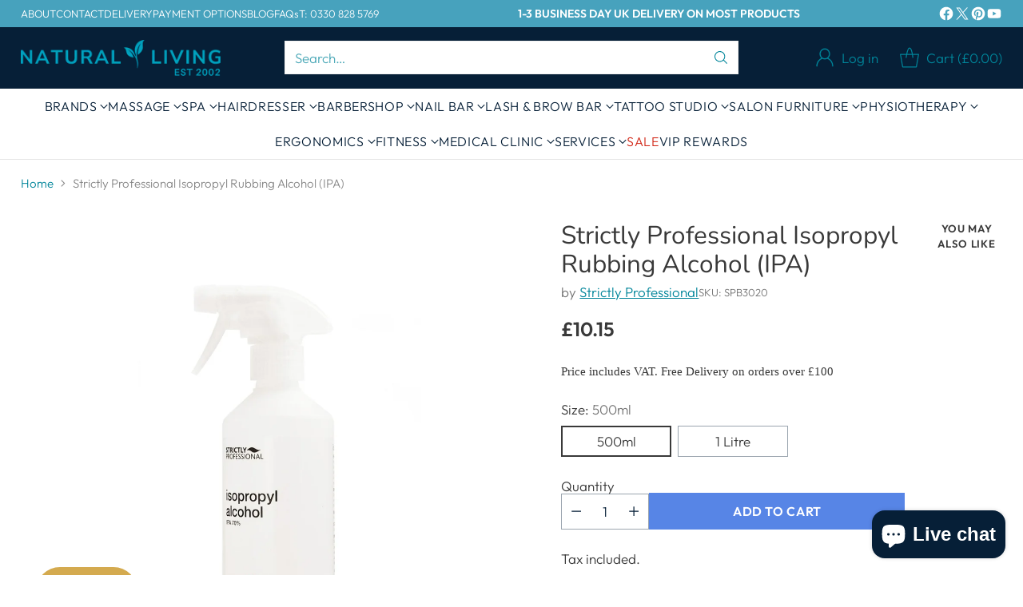

--- FILE ---
content_type: text/javascript; charset=utf-8
request_url: https://naturalliving.co.uk/products/strictly-professional-isopropyl-ipa-rubbing-alcohol.js
body_size: 702
content:
{"id":8906773266709,"title":"Strictly Professional Isopropyl Rubbing Alcohol (IPA)","handle":"strictly-professional-isopropyl-ipa-rubbing-alcohol","description":"\u003cp\u003eExplore our top-quality Isopropyl Rubbing Alcohol, also known as IPA, celebrated for its powerful disinfectant properties. Perfect for maintaining hygienic conditions, this rubbing alcohol is suitable for various salon surfaces, including glass, metal, wood, plastic, and rubber. With rapid evaporation, it leaves behind minimal oil traces, ensuring cleanliness. Simply apply the rubbing alcohol to a clean, lint-free cloth and wipe over the desired area or surface for effective treatment. Keep your salon pristine with our reliable Strictly Professional Isopropyl Rubbing Alcohol solution.\u003c\/p\u003e\n\u003cp\u003e \u003c\/p\u003e\n\u003ch2\u003eIsopropyl Rubbing Alcohol (IPA) Features:\u003c\/h2\u003e\n\u003cul\u003e\n\u003cli\u003eIdeal to use for maintaining hygiene on various salon surfaces, including glass, metal, wood, plastic, and rubber.\u003c\/li\u003e\n\u003cli\u003eRapidly evaporates, leaving behind minimal oil traces, ensuring cleanliness.\u003c\/li\u003e\n\u003cli\u003eEasy-to-use: Simply apply the isopropyl rubbing alcohol to a clean, lint-free cloth and wipe over the desired area or surface for effective treatment. \u003c\/li\u003e\n\u003cli\u003ePerfect to use in professional salon settings or at-home use.\u003c\/li\u003e\n\u003c\/ul\u003e","published_at":"2023-10-30T09:17:59Z","created_at":"2023-10-31T16:42:58Z","vendor":"Strictly Professional","type":"Hygiene Products","tags":["Strictly Professional"],"price":1015,"price_min":1015,"price_max":1345,"available":true,"price_varies":true,"compare_at_price":null,"compare_at_price_min":0,"compare_at_price_max":0,"compare_at_price_varies":false,"variants":[{"id":47561384198421,"title":"500ml","option1":"500ml","option2":null,"option3":null,"sku":"SPB3020","requires_shipping":true,"taxable":true,"featured_image":{"id":54943222202645,"product_id":8906773266709,"position":2,"created_at":"2024-09-28T13:28:56Z","updated_at":"2025-04-30T05:37:43Z","alt":"Strictly Professional Isopropyl (IPA) Rubbing Alcohol","width":2048,"height":2048,"src":"https:\/\/cdn.shopify.com\/s\/files\/1\/0832\/0938\/8309\/files\/strictly-professional-isopropyl-ipa-rubbing-alcohol-hygiene-products-2.jpg?v=1745991463","variant_ids":[47561384198421]},"available":true,"name":"Strictly Professional Isopropyl Rubbing Alcohol (IPA) - 500ml","public_title":"500ml","options":["500ml"],"price":1015,"weight":0,"compare_at_price":null,"inventory_management":"shopify","barcode":"5033940010230","featured_media":{"alt":"Strictly Professional Isopropyl (IPA) Rubbing Alcohol","id":47251462390037,"position":2,"preview_image":{"aspect_ratio":1.0,"height":2048,"width":2048,"src":"https:\/\/cdn.shopify.com\/s\/files\/1\/0832\/0938\/8309\/files\/strictly-professional-isopropyl-ipa-rubbing-alcohol-hygiene-products-2.jpg?v=1745991463"}},"requires_selling_plan":false,"selling_plan_allocations":[]},{"id":47700340900117,"title":"1 Litre","option1":"1 Litre","option2":null,"option3":null,"sku":"SPB3025","requires_shipping":true,"taxable":true,"featured_image":{"id":54943222071573,"product_id":8906773266709,"position":1,"created_at":"2024-09-28T13:28:51Z","updated_at":"2025-04-30T05:37:43Z","alt":"Strictly Professional Isopropyl (IPA) Rubbing Alcohol","width":2048,"height":2048,"src":"https:\/\/cdn.shopify.com\/s\/files\/1\/0832\/0938\/8309\/files\/strictly-professional-isopropyl-ipa-rubbing-alcohol-hygiene-products.jpg?v=1745991463","variant_ids":[47700340900117]},"available":true,"name":"Strictly Professional Isopropyl Rubbing Alcohol (IPA) - 1 Litre","public_title":"1 Litre","options":["1 Litre"],"price":1345,"weight":0,"compare_at_price":null,"inventory_management":"shopify","barcode":"5033940010247","featured_media":{"alt":"Strictly Professional Isopropyl (IPA) Rubbing Alcohol","id":47251462291733,"position":1,"preview_image":{"aspect_ratio":1.0,"height":2048,"width":2048,"src":"https:\/\/cdn.shopify.com\/s\/files\/1\/0832\/0938\/8309\/files\/strictly-professional-isopropyl-ipa-rubbing-alcohol-hygiene-products.jpg?v=1745991463"}},"requires_selling_plan":false,"selling_plan_allocations":[]}],"images":["\/\/cdn.shopify.com\/s\/files\/1\/0832\/0938\/8309\/files\/strictly-professional-isopropyl-ipa-rubbing-alcohol-hygiene-products.jpg?v=1745991463","\/\/cdn.shopify.com\/s\/files\/1\/0832\/0938\/8309\/files\/strictly-professional-isopropyl-ipa-rubbing-alcohol-hygiene-products-2.jpg?v=1745991463"],"featured_image":"\/\/cdn.shopify.com\/s\/files\/1\/0832\/0938\/8309\/files\/strictly-professional-isopropyl-ipa-rubbing-alcohol-hygiene-products.jpg?v=1745991463","options":[{"name":"Size","position":1,"values":["500ml","1 Litre"]}],"url":"\/products\/strictly-professional-isopropyl-ipa-rubbing-alcohol","media":[{"alt":"Strictly Professional Isopropyl (IPA) Rubbing Alcohol","id":47251462291733,"position":1,"preview_image":{"aspect_ratio":1.0,"height":2048,"width":2048,"src":"https:\/\/cdn.shopify.com\/s\/files\/1\/0832\/0938\/8309\/files\/strictly-professional-isopropyl-ipa-rubbing-alcohol-hygiene-products.jpg?v=1745991463"},"aspect_ratio":1.0,"height":2048,"media_type":"image","src":"https:\/\/cdn.shopify.com\/s\/files\/1\/0832\/0938\/8309\/files\/strictly-professional-isopropyl-ipa-rubbing-alcohol-hygiene-products.jpg?v=1745991463","width":2048},{"alt":"Strictly Professional Isopropyl (IPA) Rubbing Alcohol","id":47251462390037,"position":2,"preview_image":{"aspect_ratio":1.0,"height":2048,"width":2048,"src":"https:\/\/cdn.shopify.com\/s\/files\/1\/0832\/0938\/8309\/files\/strictly-professional-isopropyl-ipa-rubbing-alcohol-hygiene-products-2.jpg?v=1745991463"},"aspect_ratio":1.0,"height":2048,"media_type":"image","src":"https:\/\/cdn.shopify.com\/s\/files\/1\/0832\/0938\/8309\/files\/strictly-professional-isopropyl-ipa-rubbing-alcohol-hygiene-products-2.jpg?v=1745991463","width":2048}],"requires_selling_plan":false,"selling_plan_groups":[]}